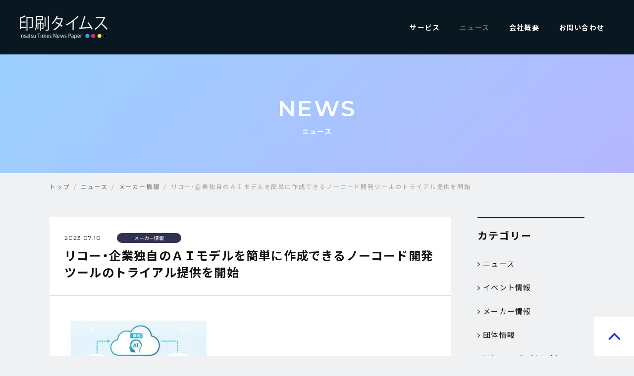

--- FILE ---
content_type: text/html; charset=UTF-8
request_url: https://insatsutimes.co.jp/news/maker/archive/3960
body_size: 7688
content:
<!DOCTYPE html>
<html lang="ja" prefix="og: http://ogp.me/ns#">
<head>

<meta charset="UTF-8">
<meta http-equiv="X-UA-Compatible" content="IE=edge,chrome=1">
<meta name="format-detection" content="telephone=no">
<meta name="viewport" content="width=device-width, initial-scale=1">
<link rel="shortcut icon" href="https://insatsutimes.co.jp/wp-content/themes/temp/assets/img/favicon.ico" />
<link rel="apple-touch-icon-precomposed" href="https://insatsutimes.co.jp/wp-content/themes/temp/assets/img/apple-touch-icon-precomposed.png" />
<!--External CSS Resources-->
<link rel="stylesheet" href="https://netdna.bootstrapcdn.com/font-awesome/4.0.3/css/font-awesome.css" />
<link rel="stylesheet" href="https://cdn.jsdelivr.net/npm/yakuhanjp@3.0.0/dist/css/yakuhanjp.min.css">
<!--Include CSS Resources-->
<link rel="stylesheet" href="https://insatsutimes.co.jp/wp-content/themes/temp/assets/css/animate.css">
<link rel="stylesheet" href="https://insatsutimes.co.jp/wp-content/themes/temp/assets/css/style.css">
<link rel="stylesheet" href="https://insatsutimes.co.jp/wp-content/themes/temp/assets/css/icon.css">

<meta name='robots' content='max-image-preview:large' />
<link rel="alternate" title="oEmbed (JSON)" type="application/json+oembed" href="https://insatsutimes.co.jp/wp-json/oembed/1.0/embed?url=https%3A%2F%2Finsatsutimes.co.jp%2Fnews%2Fmaker%2Farchive%2F3960" />
<link rel="alternate" title="oEmbed (XML)" type="text/xml+oembed" href="https://insatsutimes.co.jp/wp-json/oembed/1.0/embed?url=https%3A%2F%2Finsatsutimes.co.jp%2Fnews%2Fmaker%2Farchive%2F3960&#038;format=xml" />

<!-- SEO SIMPLE PACK 3.6.2 -->
<title>リコー・企業独自のＡＩモデルを簡単に作成できるノーコード開発ツールのトライアル提供を開始 | 印刷タイムス | 印刷・DTP・デザイン・マルチメディアを繋ぐ</title>
<meta name="description" content="株式会社リコー（社長執行役員：大山晃氏)は7月10日、同社独自の自然言語処理 AI（人工知能）技術でデータを分析し、業務の効率化や新たな価値の創造を支援する「仕事のAI」の新サービスとして、企業独自のAIモデルを簡単に作成し、学習推論できる">
<link rel="canonical" href="https://insatsutimes.co.jp/news/maker/archive/3960">
<meta property="og:locale" content="ja_JP">
<meta property="og:type" content="article">
<meta property="og:image" content="https://insatsutimes.co.jp/wp-content/uploads/2023/07/2023070715564064a7b728753be-scaled.jpg">
<meta property="og:title" content="リコー・企業独自のＡＩモデルを簡単に作成できるノーコード開発ツールのトライアル提供を開始 | 印刷タイムス | 印刷・DTP・デザイン・マルチメディアを繋ぐ">
<meta property="og:description" content="株式会社リコー（社長執行役員：大山晃氏)は7月10日、同社独自の自然言語処理 AI（人工知能）技術でデータを分析し、業務の効率化や新たな価値の創造を支援する「仕事のAI」の新サービスとして、企業独自のAIモデルを簡単に作成し、学習推論できる">
<meta property="og:url" content="https://insatsutimes.co.jp/news/maker/archive/3960">
<meta property="og:site_name" content="印刷タイムス | 印刷・DTP・デザイン・マルチメディアを繋ぐ">
<meta property="article:publisher" content="https://www.facebook.com/insatsutimes">
<meta name="twitter:card" content="summary_large_image">
<meta name="twitter:site" content="insatsutimes">
<!-- / SEO SIMPLE PACK -->

<style id='wp-img-auto-sizes-contain-inline-css' type='text/css'>
img:is([sizes=auto i],[sizes^="auto," i]){contain-intrinsic-size:3000px 1500px}
/*# sourceURL=wp-img-auto-sizes-contain-inline-css */
</style>
<style id='wp-block-library-inline-css' type='text/css'>
:root{--wp-block-synced-color:#7a00df;--wp-block-synced-color--rgb:122,0,223;--wp-bound-block-color:var(--wp-block-synced-color);--wp-editor-canvas-background:#ddd;--wp-admin-theme-color:#007cba;--wp-admin-theme-color--rgb:0,124,186;--wp-admin-theme-color-darker-10:#006ba1;--wp-admin-theme-color-darker-10--rgb:0,107,160.5;--wp-admin-theme-color-darker-20:#005a87;--wp-admin-theme-color-darker-20--rgb:0,90,135;--wp-admin-border-width-focus:2px}@media (min-resolution:192dpi){:root{--wp-admin-border-width-focus:1.5px}}.wp-element-button{cursor:pointer}:root .has-very-light-gray-background-color{background-color:#eee}:root .has-very-dark-gray-background-color{background-color:#313131}:root .has-very-light-gray-color{color:#eee}:root .has-very-dark-gray-color{color:#313131}:root .has-vivid-green-cyan-to-vivid-cyan-blue-gradient-background{background:linear-gradient(135deg,#00d084,#0693e3)}:root .has-purple-crush-gradient-background{background:linear-gradient(135deg,#34e2e4,#4721fb 50%,#ab1dfe)}:root .has-hazy-dawn-gradient-background{background:linear-gradient(135deg,#faaca8,#dad0ec)}:root .has-subdued-olive-gradient-background{background:linear-gradient(135deg,#fafae1,#67a671)}:root .has-atomic-cream-gradient-background{background:linear-gradient(135deg,#fdd79a,#004a59)}:root .has-nightshade-gradient-background{background:linear-gradient(135deg,#330968,#31cdcf)}:root .has-midnight-gradient-background{background:linear-gradient(135deg,#020381,#2874fc)}:root{--wp--preset--font-size--normal:16px;--wp--preset--font-size--huge:42px}.has-regular-font-size{font-size:1em}.has-larger-font-size{font-size:2.625em}.has-normal-font-size{font-size:var(--wp--preset--font-size--normal)}.has-huge-font-size{font-size:var(--wp--preset--font-size--huge)}.has-text-align-center{text-align:center}.has-text-align-left{text-align:left}.has-text-align-right{text-align:right}.has-fit-text{white-space:nowrap!important}#end-resizable-editor-section{display:none}.aligncenter{clear:both}.items-justified-left{justify-content:flex-start}.items-justified-center{justify-content:center}.items-justified-right{justify-content:flex-end}.items-justified-space-between{justify-content:space-between}.screen-reader-text{border:0;clip-path:inset(50%);height:1px;margin:-1px;overflow:hidden;padding:0;position:absolute;width:1px;word-wrap:normal!important}.screen-reader-text:focus{background-color:#ddd;clip-path:none;color:#444;display:block;font-size:1em;height:auto;left:5px;line-height:normal;padding:15px 23px 14px;text-decoration:none;top:5px;width:auto;z-index:100000}html :where(.has-border-color){border-style:solid}html :where([style*=border-top-color]){border-top-style:solid}html :where([style*=border-right-color]){border-right-style:solid}html :where([style*=border-bottom-color]){border-bottom-style:solid}html :where([style*=border-left-color]){border-left-style:solid}html :where([style*=border-width]){border-style:solid}html :where([style*=border-top-width]){border-top-style:solid}html :where([style*=border-right-width]){border-right-style:solid}html :where([style*=border-bottom-width]){border-bottom-style:solid}html :where([style*=border-left-width]){border-left-style:solid}html :where(img[class*=wp-image-]){height:auto;max-width:100%}:where(figure){margin:0 0 1em}html :where(.is-position-sticky){--wp-admin--admin-bar--position-offset:var(--wp-admin--admin-bar--height,0px)}@media screen and (max-width:600px){html :where(.is-position-sticky){--wp-admin--admin-bar--position-offset:0px}}

/*# sourceURL=wp-block-library-inline-css */
</style><style id='global-styles-inline-css' type='text/css'>
:root{--wp--preset--aspect-ratio--square: 1;--wp--preset--aspect-ratio--4-3: 4/3;--wp--preset--aspect-ratio--3-4: 3/4;--wp--preset--aspect-ratio--3-2: 3/2;--wp--preset--aspect-ratio--2-3: 2/3;--wp--preset--aspect-ratio--16-9: 16/9;--wp--preset--aspect-ratio--9-16: 9/16;--wp--preset--color--black: #000000;--wp--preset--color--cyan-bluish-gray: #abb8c3;--wp--preset--color--white: #ffffff;--wp--preset--color--pale-pink: #f78da7;--wp--preset--color--vivid-red: #cf2e2e;--wp--preset--color--luminous-vivid-orange: #ff6900;--wp--preset--color--luminous-vivid-amber: #fcb900;--wp--preset--color--light-green-cyan: #7bdcb5;--wp--preset--color--vivid-green-cyan: #00d084;--wp--preset--color--pale-cyan-blue: #8ed1fc;--wp--preset--color--vivid-cyan-blue: #0693e3;--wp--preset--color--vivid-purple: #9b51e0;--wp--preset--gradient--vivid-cyan-blue-to-vivid-purple: linear-gradient(135deg,rgb(6,147,227) 0%,rgb(155,81,224) 100%);--wp--preset--gradient--light-green-cyan-to-vivid-green-cyan: linear-gradient(135deg,rgb(122,220,180) 0%,rgb(0,208,130) 100%);--wp--preset--gradient--luminous-vivid-amber-to-luminous-vivid-orange: linear-gradient(135deg,rgb(252,185,0) 0%,rgb(255,105,0) 100%);--wp--preset--gradient--luminous-vivid-orange-to-vivid-red: linear-gradient(135deg,rgb(255,105,0) 0%,rgb(207,46,46) 100%);--wp--preset--gradient--very-light-gray-to-cyan-bluish-gray: linear-gradient(135deg,rgb(238,238,238) 0%,rgb(169,184,195) 100%);--wp--preset--gradient--cool-to-warm-spectrum: linear-gradient(135deg,rgb(74,234,220) 0%,rgb(151,120,209) 20%,rgb(207,42,186) 40%,rgb(238,44,130) 60%,rgb(251,105,98) 80%,rgb(254,248,76) 100%);--wp--preset--gradient--blush-light-purple: linear-gradient(135deg,rgb(255,206,236) 0%,rgb(152,150,240) 100%);--wp--preset--gradient--blush-bordeaux: linear-gradient(135deg,rgb(254,205,165) 0%,rgb(254,45,45) 50%,rgb(107,0,62) 100%);--wp--preset--gradient--luminous-dusk: linear-gradient(135deg,rgb(255,203,112) 0%,rgb(199,81,192) 50%,rgb(65,88,208) 100%);--wp--preset--gradient--pale-ocean: linear-gradient(135deg,rgb(255,245,203) 0%,rgb(182,227,212) 50%,rgb(51,167,181) 100%);--wp--preset--gradient--electric-grass: linear-gradient(135deg,rgb(202,248,128) 0%,rgb(113,206,126) 100%);--wp--preset--gradient--midnight: linear-gradient(135deg,rgb(2,3,129) 0%,rgb(40,116,252) 100%);--wp--preset--font-size--small: 13px;--wp--preset--font-size--medium: 20px;--wp--preset--font-size--large: 36px;--wp--preset--font-size--x-large: 42px;--wp--preset--spacing--20: 0.44rem;--wp--preset--spacing--30: 0.67rem;--wp--preset--spacing--40: 1rem;--wp--preset--spacing--50: 1.5rem;--wp--preset--spacing--60: 2.25rem;--wp--preset--spacing--70: 3.38rem;--wp--preset--spacing--80: 5.06rem;--wp--preset--shadow--natural: 6px 6px 9px rgba(0, 0, 0, 0.2);--wp--preset--shadow--deep: 12px 12px 50px rgba(0, 0, 0, 0.4);--wp--preset--shadow--sharp: 6px 6px 0px rgba(0, 0, 0, 0.2);--wp--preset--shadow--outlined: 6px 6px 0px -3px rgb(255, 255, 255), 6px 6px rgb(0, 0, 0);--wp--preset--shadow--crisp: 6px 6px 0px rgb(0, 0, 0);}:where(.is-layout-flex){gap: 0.5em;}:where(.is-layout-grid){gap: 0.5em;}body .is-layout-flex{display: flex;}.is-layout-flex{flex-wrap: wrap;align-items: center;}.is-layout-flex > :is(*, div){margin: 0;}body .is-layout-grid{display: grid;}.is-layout-grid > :is(*, div){margin: 0;}:where(.wp-block-columns.is-layout-flex){gap: 2em;}:where(.wp-block-columns.is-layout-grid){gap: 2em;}:where(.wp-block-post-template.is-layout-flex){gap: 1.25em;}:where(.wp-block-post-template.is-layout-grid){gap: 1.25em;}.has-black-color{color: var(--wp--preset--color--black) !important;}.has-cyan-bluish-gray-color{color: var(--wp--preset--color--cyan-bluish-gray) !important;}.has-white-color{color: var(--wp--preset--color--white) !important;}.has-pale-pink-color{color: var(--wp--preset--color--pale-pink) !important;}.has-vivid-red-color{color: var(--wp--preset--color--vivid-red) !important;}.has-luminous-vivid-orange-color{color: var(--wp--preset--color--luminous-vivid-orange) !important;}.has-luminous-vivid-amber-color{color: var(--wp--preset--color--luminous-vivid-amber) !important;}.has-light-green-cyan-color{color: var(--wp--preset--color--light-green-cyan) !important;}.has-vivid-green-cyan-color{color: var(--wp--preset--color--vivid-green-cyan) !important;}.has-pale-cyan-blue-color{color: var(--wp--preset--color--pale-cyan-blue) !important;}.has-vivid-cyan-blue-color{color: var(--wp--preset--color--vivid-cyan-blue) !important;}.has-vivid-purple-color{color: var(--wp--preset--color--vivid-purple) !important;}.has-black-background-color{background-color: var(--wp--preset--color--black) !important;}.has-cyan-bluish-gray-background-color{background-color: var(--wp--preset--color--cyan-bluish-gray) !important;}.has-white-background-color{background-color: var(--wp--preset--color--white) !important;}.has-pale-pink-background-color{background-color: var(--wp--preset--color--pale-pink) !important;}.has-vivid-red-background-color{background-color: var(--wp--preset--color--vivid-red) !important;}.has-luminous-vivid-orange-background-color{background-color: var(--wp--preset--color--luminous-vivid-orange) !important;}.has-luminous-vivid-amber-background-color{background-color: var(--wp--preset--color--luminous-vivid-amber) !important;}.has-light-green-cyan-background-color{background-color: var(--wp--preset--color--light-green-cyan) !important;}.has-vivid-green-cyan-background-color{background-color: var(--wp--preset--color--vivid-green-cyan) !important;}.has-pale-cyan-blue-background-color{background-color: var(--wp--preset--color--pale-cyan-blue) !important;}.has-vivid-cyan-blue-background-color{background-color: var(--wp--preset--color--vivid-cyan-blue) !important;}.has-vivid-purple-background-color{background-color: var(--wp--preset--color--vivid-purple) !important;}.has-black-border-color{border-color: var(--wp--preset--color--black) !important;}.has-cyan-bluish-gray-border-color{border-color: var(--wp--preset--color--cyan-bluish-gray) !important;}.has-white-border-color{border-color: var(--wp--preset--color--white) !important;}.has-pale-pink-border-color{border-color: var(--wp--preset--color--pale-pink) !important;}.has-vivid-red-border-color{border-color: var(--wp--preset--color--vivid-red) !important;}.has-luminous-vivid-orange-border-color{border-color: var(--wp--preset--color--luminous-vivid-orange) !important;}.has-luminous-vivid-amber-border-color{border-color: var(--wp--preset--color--luminous-vivid-amber) !important;}.has-light-green-cyan-border-color{border-color: var(--wp--preset--color--light-green-cyan) !important;}.has-vivid-green-cyan-border-color{border-color: var(--wp--preset--color--vivid-green-cyan) !important;}.has-pale-cyan-blue-border-color{border-color: var(--wp--preset--color--pale-cyan-blue) !important;}.has-vivid-cyan-blue-border-color{border-color: var(--wp--preset--color--vivid-cyan-blue) !important;}.has-vivid-purple-border-color{border-color: var(--wp--preset--color--vivid-purple) !important;}.has-vivid-cyan-blue-to-vivid-purple-gradient-background{background: var(--wp--preset--gradient--vivid-cyan-blue-to-vivid-purple) !important;}.has-light-green-cyan-to-vivid-green-cyan-gradient-background{background: var(--wp--preset--gradient--light-green-cyan-to-vivid-green-cyan) !important;}.has-luminous-vivid-amber-to-luminous-vivid-orange-gradient-background{background: var(--wp--preset--gradient--luminous-vivid-amber-to-luminous-vivid-orange) !important;}.has-luminous-vivid-orange-to-vivid-red-gradient-background{background: var(--wp--preset--gradient--luminous-vivid-orange-to-vivid-red) !important;}.has-very-light-gray-to-cyan-bluish-gray-gradient-background{background: var(--wp--preset--gradient--very-light-gray-to-cyan-bluish-gray) !important;}.has-cool-to-warm-spectrum-gradient-background{background: var(--wp--preset--gradient--cool-to-warm-spectrum) !important;}.has-blush-light-purple-gradient-background{background: var(--wp--preset--gradient--blush-light-purple) !important;}.has-blush-bordeaux-gradient-background{background: var(--wp--preset--gradient--blush-bordeaux) !important;}.has-luminous-dusk-gradient-background{background: var(--wp--preset--gradient--luminous-dusk) !important;}.has-pale-ocean-gradient-background{background: var(--wp--preset--gradient--pale-ocean) !important;}.has-electric-grass-gradient-background{background: var(--wp--preset--gradient--electric-grass) !important;}.has-midnight-gradient-background{background: var(--wp--preset--gradient--midnight) !important;}.has-small-font-size{font-size: var(--wp--preset--font-size--small) !important;}.has-medium-font-size{font-size: var(--wp--preset--font-size--medium) !important;}.has-large-font-size{font-size: var(--wp--preset--font-size--large) !important;}.has-x-large-font-size{font-size: var(--wp--preset--font-size--x-large) !important;}
/*# sourceURL=global-styles-inline-css */
</style>

<style id='classic-theme-styles-inline-css' type='text/css'>
/*! This file is auto-generated */
.wp-block-button__link{color:#fff;background-color:#32373c;border-radius:9999px;box-shadow:none;text-decoration:none;padding:calc(.667em + 2px) calc(1.333em + 2px);font-size:1.125em}.wp-block-file__button{background:#32373c;color:#fff;text-decoration:none}
/*# sourceURL=/wp-includes/css/classic-themes.min.css */
</style>
<link rel="https://api.w.org/" href="https://insatsutimes.co.jp/wp-json/" /><link rel="alternate" title="JSON" type="application/json" href="https://insatsutimes.co.jp/wp-json/wp/v2/posts/3960" /><link rel="EditURI" type="application/rsd+xml" title="RSD" href="https://insatsutimes.co.jp/xmlrpc.php?rsd" />
<meta name="generator" content="WordPress 6.9" />
<link rel='shortlink' href='https://insatsutimes.co.jp/?p=3960' />
<meta name="cdp-version" content="1.5.0" />
</head>

<body class="wp-singular post-template-default single single-post postid-3960 single-format-standard wp-theme-temp">
<div id="wrapper">
<header id="header" class="load-header">
<div class="header-inner">
  <p class="logo">
    <a href="https://insatsutimes.co.jp">
      <img src="https://insatsutimes.co.jp/wp-content/themes/temp/assets/img/logo.png" alt="印刷タイムス|印刷・DTP・デザイン・マルチメディアを繋ぐ" />
    </a>
  </p>
    <div id="toggle"><a href="#" id="panel-btn" class="nonmover"><span id="panel-btn-icon"></span></a></div>
  </div>
  <nav id="gnav">
    <ul>
      <li id="gnav-service" class="nav-item">
        <a href="https://insatsutimes.co.jp/service" class="nav-link">サービス</a>
      </li>
      <li id="gnav-news" class="nav-item current">
        <a href="https://insatsutimes.co.jp/news" class="nav-link">ニュース</a>
      </li>
      <li id="gnav-company" class="nav-item">
        <a href="https://insatsutimes.co.jp/company" class="nav-link">会社概要</a>
      </li>
      <li id="gnav-contact" class="nav-item">
        <a href="https://insatsutimes.co.jp/contact" class="nav-link">お問い合わせ</a>
      </li>
    </ul>
  </nav>
</header>

<main id="content">

<div class="ttl-bg">
  <div class="ttl-bg_wrap">
    <div class="section-ttl">
      <h2 class="tit-en">NEWS</h2>
      <p class="tit-jp">ニュース</p>
    </div>
  </div>
</div>

<nav class="breadcrumbs">
    <ol class="breadcrumb-list inner">
    <li>
<a title="印刷タイムス | 印刷・DTP・デザイン・マルチメディアを繋ぐ" href="https://insatsutimes.co.jp" itemprop="url">
<span itemprop="title">トップ</span>
</a> 
</li><li>
<a title="ニュースカテゴリのアーカイブ" href="https://insatsutimes.co.jp/./news" itemprop="url">
<span itemprop="title">ニュース</span>
</a> 
</li><li>
<a title="メーカー情報カテゴリのアーカイブ" href="https://insatsutimes.co.jp/./news/maker" itemprop="url">
<span itemprop="title">メーカー情報</span>
</a> 
</li><li>
<span itemprop="title">リコー・企業独自のＡＩモデルを簡単に作成できるノーコード開発ツールのトライアル提供を開始</span>
</li>    </ol>
  </nav><!-- /breadcrumbs-->


<section id="page-news" class="wrap">
  <div class="inner flex-row">
    <div id="main-column">
    <article class="entry-content">
      <div class="entry-header">
        <div class="entry-body_head">
          <time class="archive-date">2023.07.10</time>
          <p class="entry-category">メーカー情報</p>
        </div>
        <h1 class="entry-title">リコー・企業独自のＡＩモデルを簡単に作成できるノーコード開発ツールのトライアル提供を開始</h1>
      </div><!-- /entry-header-->

      <div class="entry-body">
        <p><img fetchpriority="high" decoding="async" src="https://insatsutimes.co.jp/wp-content/uploads/2023/07/2023070715564064a7b728753be-300x212.jpg" alt="" width="300" height="212" class="alignnone size-medium wp-image-3961" srcset="https://insatsutimes.co.jp/wp-content/uploads/2023/07/2023070715564064a7b728753be-300x212.jpg 300w, https://insatsutimes.co.jp/wp-content/uploads/2023/07/2023070715564064a7b728753be-1024x725.jpg 1024w, https://insatsutimes.co.jp/wp-content/uploads/2023/07/2023070715564064a7b728753be-768x544.jpg 768w, https://insatsutimes.co.jp/wp-content/uploads/2023/07/2023070715564064a7b728753be-1536x1088.jpg 1536w, https://insatsutimes.co.jp/wp-content/uploads/2023/07/2023070715564064a7b728753be-2048x1450.jpg 2048w" sizes="(max-width: 300px) 100vw, 300px" /></p>
<p>株式会社リコー（社長執行役員：大山晃氏)は7月10日、同社独自の自然言語処理 AI（人工知能）技術でデータを分析し、業務の効率化や新たな価値の創造を支援する「仕事のAI」の新サービスとして、企業独自のAIモデルを簡単に作成し、学習推論できるノーコード開発ツールを新たに開発し、 同ツールの無償でのトライアルを7月10日に提供開始することを発表した。<br />
また、同社は同ツールを7月11日から13日まで東京ビッグサイトで開催される「DX EXPO 2023 夏 東京」に出展し、デモンストレーションを公開する。<br />
現在、大規模言語モデル（LLM）の活用が企業の経営課題になりつつあるが、実際の業務に適用するためには、企業固有の用語や言い回しなどを学習させ、その企業独自のAIモデルを作成する必要がある。<br />
AIモデルを作成するためのカスタマイズ（チューニング）には、専門の知識が必要で、手間と時間がかかる。また、開発を外部委託する際、データの秘匿性の観点からもAI導入の懸念点のひとつとなっている。<br />
今回、同社が提供するツールは、企業が大規模言語モデルを業務で活用する際に必要となるこれら企業固有の情報を、特別な知識がなくてもアップロードするだけでAIに学習させることができる、ノーコードのAI開発ツールとなっている。<br />
固有の用語などを含めた分類情報のサンプルデータをExcelで作成し、 同ツールにアップロードするだけで独自AIモデルが利用できる。<br />
今回、製品版リリースに先駆けて無償でトライアル提供し、ユーザー自身でツールの使い勝手や実際のデータを使ったAIモデルの効果検証を可能にした。<br />
今後、このようなノーコードAI開発ツールのほかにも、ユーザーからの問い合せが増加しているOpenAI社のChatGPTやリコー独自開発の大規模言語モデルなどを活用した企業向けAIシステムの構築を進めていく。<br />
トライアル募集ページ　<a href="https://www.secure.rc-club.ricoh.co.jp/shigoto-no-ai-aisystem-trial">https://www.secure.rc-club.ricoh.co.jp/shigoto-no-ai-aisystem-trial</a></p>
      </div><!-- /entry-body-->
    </article>

    <div class="button">
      <a class="square-btn" href="https://insatsutimes.co.jp/news">
        <span class="btn-txt">ニュース一覧</span><i class="fa fa-angle-right" aria-hidden="true"></i>
      </a>
    </div>
    </div><!-- /main-column-->

    <div id="side-column">
<aside class="news-sidenav">
  <p class="ttl f-ty01">カテゴリー</p>
  <ul class="cat-list">
  <li><a href="https://insatsutimes.co.jp/./news"><i class="fa fa-angle-right" aria-hidden="true"></i>ニュース</a></li><li><a href="https://insatsutimes.co.jp/./news/event"><i class="fa fa-angle-right" aria-hidden="true"></i>イベント情報</a></li><li><a href="https://insatsutimes.co.jp/./news/maker"><i class="fa fa-angle-right" aria-hidden="true"></i>メーカー情報</a></li><li><a href="https://insatsutimes.co.jp/./news/group"><i class="fa fa-angle-right" aria-hidden="true"></i>団体情報</a></li><li><a href="https://insatsutimes.co.jp/./news/idea"><i class="fa fa-angle-right" aria-hidden="true"></i>販促アイデア製品情報</a></li></ul>
  </aside>
  <ul class="side-bnr">
    <li>
      <a href="https://www.printpac.co.jp/contents/campaign/pricedown/

">
        <img src="https://insatsutimes.co.jp/wp-content/themes/temp/assets/img/bnr-printpac.jpg" alt="プリントパック ユーザー登録で1,000円分ポイントプレゼント" />
      </a>
    </li>
  </ul>
</div><!-- /side-column-->

</div><!--/inner-->

</section>

</main>
<p id="page-top">
  <a href="#wrapper"><img src="https://insatsutimes.co.jp/wp-content/themes/temp/assets/img/page-top.png" alt="ページの先頭へ戻る" /></a>
</p>

<footer id="footer" class="top-footer">
  <div class="footer-utility">
    <p class="logo">
      <a href="https://insatsutimes.co.jp">
      <img src="https://insatsutimes.co.jp/wp-content/themes/temp/assets/img/logo.png" alt="" />
    </a>
  </p>
  <ul class="footer-social">
    <li>
      <a href="https://www.facebook.com/insatsutimes" target="_blank">
        <img src="https://insatsutimes.co.jp/wp-content/themes/temp/assets/img/ico-facebook.png" alt="facebook" />
      </a>
    </li>
    <li>
      <a href="https://twitter.com/insatsutimes" target="_blank">
        <img src="https://insatsutimes.co.jp/wp-content/themes/temp/assets/img/ico-twitter.png" alt="twitter" />
      </a>
    </li>
  </ul>
  <ul class="footer-nav">
    <li><a href="https://insatsutimes.co.jp/service"><span>サービス</span></a></li>
    <li><a href="https://insatsutimes.co.jp/news"><span>ニュース</span></a></li>
    <li><a href="https://insatsutimes.co.jp/company"><span>会社概要</span></a></li>
    <li><a href="https://insatsutimes.co.jp/contact"><span>お問い合わせ</span></a></li>
    <li><a href="https://insatsutimes.co.jp/terms"><span>特定商取引法に基づく表示</span></a></li>
    <li><a href="https://insatsutimes.co.jp/privacy"><span>個人情報保護方針</span></a></li>
  </ul>
  </div><!-- /footer-utility -->

  <ul class="footer-bnr col-3">
    <li class="row">
      <a href="https://morisawafonts.com" target="_blank">
          <img src="https://insatsutimes.co.jp/wp-content/uploads/2023/03/2302_insatsu_times_260x100px.jpg" alt="モリサワフォント" />
         </a>
    </li>
    <!--<li class="row">
      <a href="https://www.gbm.co.jp/" target="_blank">
        <img src="https://insatsutimes.co.jp/wp-content/themes/temp/assets/img/bnr-life.png" alt="" />
      </a>
    </li>-->
    <li class="row">
      <a href="https://www.jay.co.jp/home-jp" target="_blank">
        <img src="https://insatsutimes.co.jp/wp-content/themes/temp/assets/img/bnr-jay.png" alt="" />
      </a>
    </li>
  </ul>

  <div class="footer-outter">
    <p class="copyright">© 2021 印刷タイムス All Rights Reserved.</p>
  </div>
</footer>

</div><!-- wrapper -->


<script src="https://insatsutimes.co.jp/wp-content/themes/temp/assets/js/lib/jquery-1.9.1.min.js"></script>
<script src="https://insatsutimes.co.jp/wp-content/themes/temp/assets/js/lib/jquery.easing.1.3.js"></script>
<script src="https://insatsutimes.co.jp/wp-content/themes/temp/assets/js/lib/jquery.inview.min.js"></script>
<script src="https://insatsutimes.co.jp/wp-content/themes/temp/assets/js/script.js"></script>

<script type="speculationrules">
{"prefetch":[{"source":"document","where":{"and":[{"href_matches":"/*"},{"not":{"href_matches":["/wp-*.php","/wp-admin/*","/wp-content/uploads/*","/wp-content/*","/wp-content/plugins/*","/wp-content/themes/temp/*","/*\\?(.+)"]}},{"not":{"selector_matches":"a[rel~=\"nofollow\"]"}},{"not":{"selector_matches":".no-prefetch, .no-prefetch a"}}]},"eagerness":"conservative"}]}
</script>
</body>
</html>


--- FILE ---
content_type: text/css
request_url: https://insatsutimes.co.jp/wp-content/themes/temp/assets/css/style.css
body_size: 9072
content:
@charset "UTF-8";

@import url('https://fonts.googleapis.com/css2?family=Montserrat:wght@400;600&family=Noto+Sans+JP:wght@400;700&display=swap');

/*-----------------------------------------------------------

  =Reset default browser

-----------------------------------------------------------*/

html, body, div, span, applet, object, iframe,h1, h2, h3, h4, h5, h6, p, blockquote, pre,a, abbr, acronym, address, big, cite, code,del, dfn, em, img,ins, kbd, q, s, samp,small, strike, strong, sub, sup, tt, var,b, u, i, center,dl, dt, dd, ol, ul, li,fieldset, form, label, legend,table, caption, tbody, tfoot, thead, tr, th, td,article, aside, canvas, details, embed,figure, figcaption, footer, header, hgroup,menu, nav, output, ruby, section, summary,time, mark, audio, video {
  margin: 0;
  padding: 0;
  border: 0;
  font-size: 100%;
  font: inherit;
}
/* HTML5 display-role reset for older browsers */
article, aside, details, figcaption, figure, footer, header, hgroup, menu, nav, section {
  display: block;
}
body {
  line-height: 1;
}
ol, ul {
  list-style: none;
}
blockquote, q {
  quotes: none;
}
blockquote:before, blockquote:after, q:before, q:after {
  content: '';
  content: none;
}
table {
  border-collapse: collapse;
  border-spacing: 0;
}
ol, ul {
  list-style: none;
}
img {
  vertical-align: top;
  font-size: 0;
  line-height: 0;
}


/*-----------------------------------------------------------

  =Basic Setup

-----------------------------------------------------------*/
*, *::after, *::before {
  -webkit-box-sizing: border-box;
  -moz-box-sizing: border-box;
  box-sizing: border-box;
}
img {
  max-width: 100%;
  height: auto;
  display: inline-block;
}
/* Link Style */
a {
  color: #111;
  text-decoration: none;
  transition: 0.2s ease all;
  -webkit-transition: 0.2s ease all;
  -moz-transition: 0.2s ease all;
}
a:focus, a:active, a:hover {
  color: #444;
  text-decoration: none;
}
a:hover img {
  opacity: .7;
  filter: alpha(opacity=70);
  -moz-opacity: 0.7;
  transition: 0.5s;
  -webkit-transition: 0.5s;
  -moz-transition: 0.5s;
  zoom: 1;
}
/* Transform */
.transform {
  -webkit-transform:scale(1);
  transform:scale(1);
  -webkit-transition:all .3s ease-in-out;
  transition:all .3s ease-in-out;
}
a:hover .transform {
  -webkit-transform:scale(1.1);
  transform: scale(1.1);
}
/* Scrollbar */
::-webkit-scrollbar {
  width: 8px;
  background: #e5e5e5;
}
::-webkit-scrollbar-thumb {
  height: 10px;
  background: #333;
}
/* Embed */
embed, iframe, object {
  max-width: 100%;
}
video {
  max-width: 100%;
  height: auto;
}
/* Font Setteing */
.tx-L { text-align: left !important; }
.tx-C { text-align: center !important; }
.tx-R { text-align: right !important; }
.tx-bold { font-weight: 600; }
.tx-justify { text-align: justify !important; }
.paragraph-1 li {
  letter-spacing: 0;
  line-height: 1.4;
  padding: 3px 0 3px 1em;
  text-indent: -1em;
}
.paragraph-2 li {
  letter-spacing: 0;
  line-height: 1.4;
  padding: 3px 0 3px 2em;
  text-indent: -2em;
}
.disc-list li {
  padding-left: 1em;
  line-height: 1.6;
  margin-bottom: .6em;
  position: relative;
}
.disc-list li:before {
  content: '';
  width: 4px;
  height: 4px;
  -moz-border-radius: 50%;
  -webkit-border-radius: 50%;
  border-radius: 50%;
  background-color: #333;
  position: absolute;
  left: 0;
  top: 9px;
}
.num-list{
  counter-reset: number;
}
.num-list li {
  padding-left: 1.5em;
  margin-bottom: 5px;
  position: relative;
}
.num-list li::before {
  position: absolute;
  top: 0;
  left: 0;
  counter-increment: number;
  display: inline-block;
  content: counter(number) '.';
}

/* Font Size */
.fs-9  { font-size: 9px !important;}
.fs-10 { font-size: 10px !important;}
.fs-11 { font-size: 11px !important;}
.fs-12 { font-size: 12px !important;}
.fs-13 { font-size: 13px !important;}
.fs-14 { font-size: 14px !important;}
.fs-15 { font-size: 15px !important;}
.fs-16 { font-size: 16px !important;}
.fs-18 { font-size: 18px !important;}
.fs-20 { font-size: 18px !important;}
.fs-21 { font-size: 21px !important;}
.fs-24 { font-size: 24px !important;}
.fs-28 { font-size: 28px !important;}
.fs-30 { font-size: 30px !important;}
.fs-36 { font-size: 36px !important;}
.fs-48 { font-size: 48px !important;}
.fs-60 { font-size: 60px !important;}

.bg-gray{
  background: #f7f7f7;
}
.bg-blue{
  background: #ebf1f7;
}

/* Margin-Top & Padding-Top */
.mt00 { margin-top:  0px !important; }  .pt00 { padding-top:  0px !important; }
.mt05 { margin-top:  5px !important; }  .pt05 { padding-top:  5px !important; }
.mt10 { margin-top: 10px !important; }  .pt10 { padding-top: 10px !important; }
.mt15 { margin-top: 15px !important; }  .pt15 { padding-top: 15px !important; }
.mt20 { margin-top: 20px !important; }  .pt20 { padding-top: 20px !important; }
.mt25 { margin-top: 25px !important; }  .pt25 { padding-top: 25px !important; }
.mt30 { margin-top: 30px !important; }  .pt30 { padding-top: 30px !important; }
.mt35 { margin-top: 35px !important; }  .pt35 { padding-top: 35px !important; }
.mt40 { margin-top: 40px !important; }  .pt40 { padding-top: 40px !important; }
.mt45 { margin-top: 45px !important; }  .pt45 { padding-top: 45px !important; }
.mt50 { margin-top: 50px !important; }  .pt50 { padding-top: 50px !important; }
.mt55 { margin-top: 55px !important; }  .pt55 { padding-top: 55px !important; }
.mt60 { margin-top: 60px !important; }  .pt60 { padding-top: 60px !important; }
.mt65 { margin-top: 65px !important; }  .pt65 { padding-top: 65px !important; }
.mt70 { margin-top: 70px !important; }  .pt70 { padding-top: 70px !important; }
.mt75 { margin-top: 75px !important; }  .pt75 { padding-top: 75px !important; }
.mt80 { margin-top: 80px !important; }  .pt80 { padding-top: 80px !important; }
.mt85 { margin-top: 85px !important; }  .pt85 { padding-top: 85px !important; }
.mt90 { margin-top: 90px !important; }  .pt90 { padding-top: 90px !important; }
.mt95 { margin-top: 95px !important; }  .pt95 { padding-top: 95px !important; }
.mt100{ margin-top:100px !important; } .pt100{ padding-top:100px !important; }
/* Margin-Right & Padding-Right */
.mr00 { margin-right:  0px !important; }  .pr00 { padding-right:  0px !important; }
.mr05 { margin-right:  5px !important; }  .pr05 { padding-right:  5px !important; }
.mr10 { margin-right: 10px !important; }  .pr10 { padding-right: 10px !important; }
.mr15 { margin-right: 15px !important; }  .pr15 { padding-right: 15px !important; }
.mr20 { margin-right: 20px !important; }  .pr20 { padding-right: 20px !important; }
.mr25 { margin-right: 25px !important; }  .pr25 { padding-right: 25px !important; }
.mr30 { margin-right: 30px !important; }  .pr30 { padding-right: 30px !important; }
.mr35 { margin-right: 35px !important; }  .pr35 { padding-right: 35px !important; }
.mr40 { margin-right: 40px !important; }  .pr40 { padding-right: 40px !important; }
.mr45 { margin-right: 45px !important; }  .pr45 { padding-right: 45px !important; }
.mr50 { margin-right: 50px !important; }  .pr50 { padding-right: 50px !important; }
.mr55 { margin-right: 55px !important; }  .pr55 { padding-right: 55px !important; }
.mr60 { margin-right: 60px !important; }  .pr60 { padding-right: 60px !important; }
.mr65 { margin-right: 65px !important; }  .pr65 { padding-right: 65px !important; }
.mr70 { margin-right: 70px !important; }  .pr70 { padding-right: 70px !important; }
.mr75 { margin-right: 75px !important; }  .pr75 { padding-right: 75px !important; }
.mr80 { margin-right: 80px !important; }  .pr80 { padding-right: 80px !important; }
.mr85 { margin-right: 85px !important; }  .pr85 { padding-right: 85px !important; }
.mr90 { margin-right: 90px !important; }  .pr90 { padding-right: 90px !important; }
.mr95 { margin-right: 95px !important; }  .pr95 { padding-right: 95px !important; }
.mr100{ margin-right:100px !important; }  .pr100{ padding-right:100px !important; }
/* Margin-Bottom & Padding-Bottom */
.mb00 { margin-bottom:  0px !important; }  .pb00 { padding-bottom:  0px !important; }
.mb05 { margin-bottom:  5px !important; }  .pb05 { padding-bottom:  5px !important; }
.mb10 { margin-bottom: 10px !important; }  .pb10 { padding-bottom: 10px !important; }
.mb15 { margin-bottom: 15px !important; }  .pb15 { padding-bottom: 15px !important; }
.mb20 { margin-bottom: 20px !important; }  .pb20 { padding-bottom: 20px !important; }
.mb25 { margin-bottom: 25px !important; }  .pb25 { padding-bottom: 25px !important; }
.mb30 { margin-bottom: 30px !important; }  .pb30 { padding-bottom: 30px !important; }
.mb35 { margin-bottom: 35px !important; }  .pb35 { padding-bottom: 35px !important; }
.mb40 { margin-bottom: 40px !important; }  .pb40 { padding-bottom: 40px !important; }
.mb45 { margin-bottom: 45px !important; }  .pb45 { padding-bottom: 45px !important; }
.mb50 { margin-bottom: 50px !important; }  .pb50 { padding-bottom: 50px !important; }
.mb55 { margin-bottom: 55px !important; }  .pb55 { padding-bottom: 55px !important; }
.mb60 { margin-bottom: 60px !important; }  .pb60 { padding-bottom: 60px !important; }
.mb65 { margin-bottom: 65px !important; }  .pb65 { padding-bottom: 65px !important; }
.mb70 { margin-bottom: 70px !important; }  .pb70 { padding-bottom: 70px !important; }
.mb75 { margin-bottom: 75px !important; }  .pb75 { padding-bottom: 75px !important; }
.mb80 { margin-bottom: 80px !important; }  .pb80 { padding-bottom: 80px !important; }
.mb85 { margin-bottom: 85px !important; }  .pb85 { padding-bottom: 85px !important; }
.mb90 { margin-bottom: 90px !important; }  .pb90 { padding-bottom: 90px !important; }
.mb95 { margin-bottom: 95px !important; }  .pb95 { padding-bottom: 95px !important; }
.mb100{ margin-bottom:100px !important; } .pb100{ padding-bottom:100px !important; }
/* Margin-Left & Padding-Left */
.ml00 { margin-left:  0px !important; }  .pl00 { padding-left:  0px !important; }
.ml05 { margin-left:  5px !important; }  .pl05 { padding-left:  5px !important; }
.ml10 { margin-left: 10px !important; }  .pl10 { padding-left: 10px !important; }
.ml15 { margin-left: 15px !important; }  .pl15 { padding-left: 15px !important; }
.ml20 { margin-left: 20px !important; }  .pl20 { padding-left: 20px !important; }
.ml25 { margin-left: 25px !important; }  .pl25 { padding-left: 25px !important; }
.ml30 { margin-left: 30px !important; }  .pl30 { padding-left: 30px !important; }
.ml35 { margin-left: 35px !important; }  .pl35 { padding-left: 35px !important; }
.ml40 { margin-left: 40px !important; }  .pl40 { padding-left: 40px !important; }
.ml45 { margin-left: 45px !important; }  .pl45 { padding-left: 45px !important; }
.ml50 { margin-left: 50px !important; }  .pl50 { padding-left: 50px !important; }
.ml55 { margin-left: 55px !important; }  .pl55 { padding-left: 55px !important; }
.ml60 { margin-left: 60px !important; }  .pl60 { padding-left: 60px !important; }
.ml65 { margin-left: 65px !important; }  .pl65 { padding-left: 65px !important; }
.ml70 { margin-left: 70px !important; }  .pl70 { padding-left: 70px !important; }
.ml75 { margin-left: 75px !important; }  .pl75 { padding-left: 75px !important; }
.ml80 { margin-left: 80px !important; }  .pl80 { padding-left: 80px !important; }
.ml85 { margin-left: 85px !important; }  .pl85 { padding-left: 85px !important; }
.ml90 { margin-left: 90px !important; }  .pl90 { padding-left: 90px !important; }
.ml95 { margin-left: 95px !important; }  .pl95 { padding-left: 95px !important; }
.ml100{ margin-left:100px !important; }  .pl100{ padding-left:100px !important; }

/* Column Layout Format */
.column-2 .row,.column-2 li { width: 50%; }
.column-3 .row,.column-3 li { width: 33.33%; }
.column-4 .row,.column-4 li { width: 25%; }
.column-5 .row,.column-5 li { width: 20%;}
.column-6 .row,.column-6 li { width: 16.66%; }
.column-8 .row,.column-8 li { width: 12.5%;}

.col-2 .row {
  width: 46%;
}
.col-3 .row{
  width: 31.3%;
  margin: 0 3% 0 0;
}
.col-3 .row:nth-child(3n) {
  margin: 0 0 0 0;
}
.col-4 .row {
  width: 22%;
  margin: 0 4% 0 0;
}
.col-4 .row:nth-child(4n) {
  margin: 0 0 0 0;
}
.col-5 .row {
  width: 19%;
  margin: 0 1% 0px 0;
}
.col-5 .row:nth-child(5n) {
  margin: 0 0 0px 0;
}
.col-6 .row {
  width: 14.66%;
  margin: 0 2% 0px 0;
}
.col-6 .row:nth-child(6n) {
  margin: 0 0 0px 0;
}
@media only screen and (max-width: 768px) {
  .col-2 .row {
    width: 100%;
  }
  .col-3 .row{
    width: 100%;
    margin: 0;
  }
  .col-4 .row:nth-child(odd) {
    width: 48%;
    margin: 0 2% 0 0;
  }
  .col-4 .row:nth-child(even) {
    width: 48%;
    margin: 0 0 0 2%;
  }
  .col-6 .row {
    width: 48%;
    margin: 0 2% 0 0;
  }
  .col-6 .row:nth-child(even) {
    width: 48%;
    margin: 0 0 0 2%;
  }
}

.flex-row{
  display: -webkit-box;
  display: -webkit-flex;
  display: -ms-flexbox;
  display: flex;
  -webkit-flex-wrap: wrap;
  -ms-flex-wrap: wrap;
  flex-wrap: wrap;
  -webkit-box-pack: justify;
  -ms-flex-pack: justify;
  justify-content: space-between;
}
.row-reverse{
  -webkit-box-orient: horizontal;
  -webkit-box-direction: reverse;
  -ms-flex-direction: row-reverse;
  flex-direction: row-reverse;
}
.flex-center{
  -webkit-box-align: center;
  -ms-flex-align: center;
  align-items: center;
}
.box-shadow{
  box-shadow:0px 0px 3px 2px #eaeaea;
}

/* Device View */
.viewPC { display: block; }
.viewTB { display: none; }
.viewPCTB { display: block; }
.viewSP { display: none; }
.viewTBSP { display: none; }

@media only screen and (max-width: 1024px) {
  .viewPC { display: none; }
  .viewTB { display: block; }
  .viewPCTB { display: block; }
  .viewSP { display: none; }
  .viewTBSP { display: block; }
}
@media only screen and (max-width: 768px) {
  .viewPC { display: none; }
  .viewTB { display: none; }
  .viewPCTB { display: none; }
  .viewSP { display: block; }
  .viewTBSP { display: block; }
}


/* Animation */
.animated {
  visibility: hidden;
}
.bounceIn,.bounceInLeft, .bounceInRight, .bounceInDown,.bounceInUp,
.fadeIn, .fadeInLeft, .fadeInRight,.fadeInDown,.fadeInUp,.fadeInUpDelay,
.zoomInUp,.zoomInDown, .zoomIn,
.flip,.flipInX,.flipInY,
.lightSpeedIn,
.tada,.wobble,.shake,.rubberBand{
  visibility: visible;
}
.delay-01s { -webkit-animation-delay:0.1s; animation-delay:0.1s; }
.delay-02s { -webkit-animation-delay:0.2s; animation-delay:0.2s; }
.delay-03s { -webkit-animation-delay:0.3s; animation-delay:0.3s; }
.delay-04s { -webkit-animation-delay:0.4s; animation-delay:0.4s; }
.delay-05s { -webkit-animation-delay:0.5s; animation-delay:0.5s; }
.delay-06s { -webkit-animation-delay:0.6s; animation-delay:0.6s; }
.delay-07s { -webkit-animation-delay:0.7s; animation-delay:0.7s; }
.delay-08s { -webkit-animation-delay:0.8s; animation-delay:0.8s; }
.delay-09s { -webkit-animation-delay:0.9s; animation-delay:0.9s; }
.delay-1s  {  -webkit-animation-delay:1s; animation-delay:1s; }
.delay-2s  {  -webkit-animation-delay:2s; animation-delay:2s; }
.delay-3s  {  -webkit-animation-delay:3s; animation-delay:3s; }
.delay-4s  {  -webkit-animation-delay:4s; animation-delay:4s; }
.delay-5s  {  -webkit-animation-delay:5s; animation-delay:5s; }
.delay-6s  {  -webkit-animation-delay:6s; animation-delay:6s; }

/* button */
.button {
  display: block;
  font-size: 14px;
  line-height: 60px;
  margin: 35px auto 0;
  width: 240px;
}
.button,.button::before,.button::after{
  -webkit-transition: all .4s ease-in-out;
  -moz-transition: all .4s ease-in-out;
  transition: all 0.4s ease-in-out 0s;
}
.square-btn{
  background: none;
  background-color: #515151;
  color: #fff;
  display: inline-block;
  position: relative;
  text-align: center;
  width: 100%;
  letter-spacing: .1em;
}
.square-btn i {
  color:#fff;
  position: absolute;
  top: 0;
  right: 5px;
  line-height: 60px;
  height: 60px;
  width: 10px;
  -webkit-transition: .3s ease;
  -moz-transition: .3s ease;
  transition: .3s ease;
}
.square-btn:hover {
  color: #fff!important;
  background: #111;
  letter-spacing: .3em;
}
.square-btn:hover i {
  right: 0px;
  color: #fff;
}

@media screen and (max-width: 768px) {
  .button {
    width: 260px;
    line-height: 50px;
    font-size: 11px;
    margin: 20px auto 0;
  }
  .button i {
    line-height: 50px;
    height: 50px;
  }
}




/*-----------------------------------------------------------

  =Global Layout

-----------------------------------------------------------*/
body {
  font-family:"YakuHanJP", 'Noto Sans JP', sans-serif;
  font-size: 15px;
  line-height: 2;
  color: #111;
  background-color: #f0f1f3;
  letter-spacing: .08em;
  -webkit-text-size-adjust: 100%;
  -ms-text-size-adjust: 100%;
  overflow-wrap: break-word;
  -webkit-font-smoothing: antialiased;
  -webkit-font-smoothing: subpixel-antialiased;
  -moz-osx-font-smoothing: unset;
}
/* Montserrat */
.f-ty01,.archive-date,.button,.section-ttl,.sub-head_copy,.wp-pagenavi{
  font-family: 'Montserrat', 'Noto Sans JP', sans-serif;
}
@media only screen and ( max-width:768px) {
  body {
    font-size: 14px;
    letter-spacing: .04em;
    /* font-family: "YakuHanJP","Hiragino Kaku Gothic ProN", Meiryo, メイリオ, sans-serif; */
  }
}


/* Frame Format
---------------------------------*/
#wrapper {
  width: 100%;
  position: relative;
  padding-top:110px;
}
.inner {
  max-width: 1120px;
  margin: 0px auto;
  padding: 0 20px;
}
#page-news-single .inner{
  max-width: 1080px;
  margin: 0px auto;
  padding: 0;
}
.wrap {
  padding: 100px 0;
}
#top-news.wrap,
#page-news.wrap,
#page-news-single.wrap{
  padding: 50px 0 100px;
}
#main-column{
  width: 75%;
}
#top-news #main-column{
  margin-top:25px;
}
#side-column{
  position: -webkit-sticky; /* Safari */
  position: sticky;
  top: 140px;
  width: 20%;
  height:100%;
}
#page-top {
  position: fixed;
  bottom: 0px;
  right: 0px;
  width: 80px;
  z-index: 2;
  -webkit-transition: .4s;
  -o-transition: .4s;
  transition: .4s;
}
#page-top:hover {
  -webkit-transform: translateY(-10px);
  -ms-transform: translateY(-10px);
  transform: translateY(-10px);
}
@media screen and ( max-width:1024px) {
  #wrapper {
    padding-top: 60px;
  }
  .wrap {
    padding:50px 0 ;
  }
  #top-news.wrap,
  #page-news.wrap{
    padding: 40px 0 60px;
  }
  #main-column{
    width: 100%;
    margin-top:0px;
    margin-bottom:60px;
  }
  #top-news #main-column{
    margin-top:0;
  }
  #side-column{
    width: 100%;
  }
  #page-news-single #side-column{
    width: 100%;
    margin: 0 20px;
  }
  #page-top {
    width: 60px;
  }
}

/* Font Format
---------------------------------*/
.section-ttl {
  line-height: 1.6;
  font-weight: 700;
  margin-bottom: 40px;
 }
.section-ttl .tit-en {
  font-size: 45px;
  letter-spacing: .08em;
}
.section-ttl .tit-jp {
  display: block;
  font-size: 14px;
}
.ttl-bg .section-ttl{
  margin-bottom:0;
}
.sub-head_copy{
  font-size: 32px;
  margin-bottom:40px;
  line-height: 1.6;
  font-weight: 700;
  text-align: center;
}
.sub-head_copy span{
  display: block;
  font-size: 14px;
}
.tx-caption{
  font-size:12px
}

@media screen and ( max-width:768px) {
  .section-ttl {
    line-height: 1.8;
    margin-bottom: 25px;
   }
   .section-ttl .tit-en {
    font-size: 28px;
   }
   .section-ttl .tit-jp {
    font-size: 12px;
   }
   .sub-head_copy{
    font-size: 22px;
    margin-bottom:30px;
  }
  .sub-head_copy span{
    font-size: 12px;
  }
}

/* Title
---------------------------------*/
.ttl-bg {
  width: 100%;
  height: 240px;
  color: #fff;
  text-align: center;
  background: linear-gradient(-45deg, #b5b7fe, #9bd1fe);
  position: relative;
}
.ttl-bg_wrap {
  position: absolute;
  left: 0;
  right: 0;
  top: 0;
  bottom: 0;
  display: -webkit-box;
  display: -webkit-flex;
  display: -ms-flexbox;
  display: flex;
  -webkit-box-align: center;
  -webkit-align-items: center;
  -ms-flex-align: center;
  align-items: center;
  -webkit-box-pack: center;
  -webkit-justify-content: center;
  -ms-flex-pack: center;
  justify-content: center;
  -webkit-box-orient: vertical;
  -webkit-box-direction: normal;
  -webkit-flex-direction: column;
  -ms-flex-direction: column;
  flex-direction: column;
}
@media screen and ( max-width:768px) {
  .ttl-bg {
    height: 120px;
  }
}


/* ----------------------------------------------------
	Hedder
-------------------------------------------------------
*/
#header{
  position: fixed;
  top: 0;
  left: 0;
  width: 100%;
  z-index: 100;
  background: rgba(8, 23, 32, 1);
}
@media screen and (min-width: 1024px) {
  #header{
    height: 110px;
    display: flex;
    justify-content: space-between;
    align-items: center;
    padding: 0 40px;
  }
  #header .logo{
    width: 177px;
  }
  #toggle {
    display:none;
  }
}

@media screen and (max-width: 1024px){
  #header{
    padding: 0 0 0 0;
    height: 60px;
  }
  #header .logo{
    width: 130px;
    margin-left: 20px;
    padding:14px 0 0;
  }
  #header .header-inner {
    display: block;
    width: 100%;
    overflow: hidden;
    height: 60px;
  }
}


/* Gnav
-----------------------------------------------------------*/

@media screen and (min-width: 1024px) {
  #gnav{
    line-height: 1.6;
    cursor: pointer;
  }
  #gnav ul{
    display: -webkit-box;
    display: -ms-flexbox;
    display: flex;
  }
  #gnav li{
    padding:0;
    font-size: 14px;
    text-align: left;
  }
  #gnav .nav-item{
    font-weight: 700;
  }
  #gnav li a {
    color: #fff;
    cursor: pointer;
    display: block;
    position: relative;
  }
  #gnav li.nav-item{
    margin: 30px 20px;
  }
  #gnav li .nav-link:hover{
    color:#666;
  }
  #gnav li.current a{
    color:#666;
  }
}

@media screen and ( max-width:1024px) {
  #gnav {
    display: block;
    width:100%;
    z-index:99;
    margin:0;
    /* padding-bottom: 120px; */
    background:rgba(0,0,0,1);
    overflow-y: scroll;
  }
  #gnav ul {
    display: -webkit-box;
    display: -ms-flexbox;
    display: flex;
    flex-direction: column;
    }
  #gnav li {
    width:100%;
    display: block;
    margin:0;
    padding:0;
    text-align:left;
    line-height:1.3;
    border-bottom:1px solid #222;
  }
  #gnav li a {
    padding:20px;
    display:block;
    font-size:14px;
    color:#fff;
    text-decoration:none;
    border:none;
    line-height:1.4;
    letter-spacing: .02em;
    -webkit-transition:opacity 0.3s ease;
    -moz-transition:opacity 0.3s ease 0s;
    transition: opacity 0.3s ease 0s;
    position: relative;
  }
  #gnav li a::before {
    color:#666;
    content: "\f105";
    display: inline-block;
    font-family: FontAwesome;
    font-style: normal;
    font-weight: normal;
    position: absolute;
    right: 20px;
    top: 17px;
    font-size: 18px;
    }
  #gnav li a:hover{
    background: #333;
  }
}

/* Hum-nav
-----------------------------------------------------------*/
@media screen and ( max-width:1024px) {
  #panel-btn {
    background:#fff;
    display:inline-block;
    height:60px;
    position:absolute;
    right:0px;
    top:0;
    width:60px;
  }
  #toggle {
    display:block;
    float:right;
    margin:0 10px 0 0;
  }
  #panel-btn:hover {
    /* opacity:0.6;
    -moz-opacity:.6;
    filter:alpha(opacity=60); */
    background:#f0f1f3;
  }
  #panel-btn-icon {
    width:20px;
    height:1px;
    margin:-1px 0px 0px -10px;
    position:absolute;
    top:50%;
    left:50%;
    background-color:#000;
    display:block;
    -webkit-transition: .1s;
    -moz-transition: .1s;
    transition: .1s;
  }
  #panel-btn-icon:before, #panel-btn-icon:after {
    width:20px;
    height:1px;
    background-color:#000;
    position:absolute;
    top:50%;
    left:0;
    display:block;
    content:"";
    -webkit-transition: .3s;
    -moz-transition: .3s;
    transition: .3s;
  }
  #panel-btn-icon:before{
    margin-top:-7px;
  }
  #panel-btn-icon:after {
    margin-top:5px;
  }
  #panel-btn .close     {
    background:transparent;
  }
  #panel-btn .close:before, #panel-btn .close:after {
    margin-top:-1px;
  }
  #panel-btn .close:before {
    -webkit-transform:rotate(-45deg);
    -ms-transform:rotate(-45deg);
    transform:rotate(-45deg);
  }
  #panel-btn .close:after {
    -webkit-transform:rotate(-135deg);
    -ms-transform:rotate(-135deg);
    transform:rotate(-135deg);
  }
}


/* ----------------------------------------------------
	FOOTER
-------------------------------------------------------*/
.home #footer {
  padding: 280px 0 0px;
}
.footer-utility{
  background-color: #081720;
  padding:80px 20px;
  text-align: center;
  color:#fff;
}
.footer-utility .logo{
  margin:0 auto 30px;
}
.footer-social{
  display: -webkit-box;
  display: -ms-flexbox;
  display: flex;
  -webkit-box-align: center;
  -ms-flex-align: center;
  align-items: center;
  -webkit-box-pack: start;
  -ms-flex-pack: start;
  justify-content: flex-start;
  width: 120px;
  margin: 0 auto 50px;
}
.footer-social li {
  width: 46%;
  margin: 0 2%;
}
.footer-nav{
  display: -webkit-box;
  display: -ms-flexbox;
  display: flex;
  flex-wrap: wrap;
  justify-content: center;
}
.footer-nav li a {
  font-size: 12px;
  color:#fff;
  line-height: 1.4;
  letter-spacing: .14em;
  padding: 0 15px;
}
.footer-bnr{
  max-width: 810px;
  margin:30px auto;
  display: -webkit-box;
  display: -ms-flexbox;
  display: flex;
  -webkit-box-align: center;
  -ms-flex-align: center;
  align-items: center;
  -webkit-box-pack: start;
  -ms-flex-pack: start;
  justify-content: flex-start;
  -webkit-flex-wrap: wrap;
  -ms-flex-wrap: wrap;
  flex-wrap: wrap;
}
.footer-outter{
  border-top:1px solid #ddd;
  padding:20px;
  text-align: center;
  font-size:12px;
}

@media screen and (max-width: 768px) {
  .home #footer  {
    padding: 140px 0 0px;
  }
  .footer-utility{
    padding:40px 20px;
  }
  .footer-social{
    margin: 0 auto 25px;
  }
  .footer-bnr{
    text-align: center;
  }
  .footer-bnr li:nth-of-type(n+2) {
    margin-top:15px!important;
  }
}

@media screen and ( min-width:769px) {
  .footer-nav span{
    background-image: linear-gradient(#fff, #fff);
    background-position: 100% 100%;
    background-size: 0% 1px;
    background-repeat: no-repeat;
    transition: background-size 0.6s cubic-bezier(0.215, 0.61, 0.355, 1);
  }
  .footer-nav a:hover span{
    background-position: 0 100%;
    background-size: 100% 1px;
  }
}

/* breadcrumbs
-----------------------------------------------------------*/
.breadcrumbs {
  font-size: 12px;
  text-align: left;
  color: #a4a4a4;
  letter-spacing: .16em;
  padding-top: 15px;
}
.breadcrumb-list li {
  display: inline;
}
.breadcrumb-list li:nth-child(n+2):before {
  content: "/";
  margin: 0 0.2em;
}
.breadcrumb-list a {
  color: #666;
}
.breadcrumb-list a:focus,
.breadcrumb-list a:active,
.breadcrumb-list a:hover {
  color: #666;
  text-decoration: underline;
}
@media screen and (max-width:1000px) {
  .breadcrumbs {
    display: none;
  }
}


/* wp-pagenavi
---------------------------------*/
.wp-pagenavi {
  display: -webkit-box;
  display: -webkit-flex;
  display: -ms-flexbox;
  display: flex;
  -webkit-flex-wrap: wrap;
  -ms-flex-wrap: wrap;
  flex-wrap: wrap;
  -webkit-box-pack: center;
  -webkit-justify-content: center;
  -ms-flex-pack: center;
  justify-content: center;
  max-width: 1140px;
  margin: 50px auto 0;
}
.wp-pagenavi a, .wp-pagenavi span {
  font-size: 10px;
  line-height: 1.4;
  background: #fff;
  border:1px solid #1d1d2e;
  text-decoration: none;
  white-space: nowrap;
  padding: 10px 12px;
  margin: 1px;
  vertical-align: middle;
  -webkit-transition: .6s ease;
  -moz-transition: .6s ease;
  transition: .6s ease;
}
.wp-pagenavi a:hover, .wp-pagenavi span.current {
  background: #1d1d2e;
  color: #fff;
}
.wp-pagenavi .pages {
  background: #fff;
  color: #111;
}
@media screen and (max-width: 768px) {
  .wp-pagenavi {
    margin: 30px auto 0;
  }
  .wp-pagenavi a, .wp-pagenavi span {
    font-size: 10px;
    text-decoration: none;
    padding: 5px 12px;
    margin: 1px;
    vertical-align: middle;
  }
  .wp-pagenavi .page, .wp-pagenavi .extend, .wp-pagenavi .last {
    display: none;
  }
}


/* ----------------------------------------------------
	TOP
-------------------------------------------------------*/
#mv{
  background: linear-gradient(-45deg, #b5b7fe, #9bd1fe);
  background-size: 200% 200%;
  animation: gradient 10s ease infinite;
}
.mv-inner{
  max-width: 1180px;
  margin:0 auto;
}
@keyframes gradient {
  0% {
    background-position: 0% 50%;
  }
  50% {
    background-position: 100% 50%;
  }
  100% {
    background-position: 0% 50%;
  }
}
@media screen and ( max-width: 768px) {

}


/* ----------------------------------------------------
	Service
-------------------------------------------------------*/
#top-service {
  position: relative;
  background-image: url(../img/top/bg-service_pc.jpg);
  background-position: 50% 50%;
  background-size: cover;
  background-repeat: no-repeat;
  min-height: 500px;
}
#top-service .in {
  background: #fff;
  position: absolute;
  bottom: -20%;
  right: 0;
  width: 50%;
  margin: 0;
  padding: 4% 8% 4% 4%;
  z-index: 2;
}
#top-service .txt{
  max-width: 530px;
}
#top-service .button {
  margin: 35px 0 0;
}
@media screen and (max-width: 768px) {
  #top-service {
   min-height: 460px;
   background-position: 0 0;
   background-image: url(../img/top/bg-service_sp.jpg);
  }
  #top-service .in {
   bottom: -10%;
   width: 96%;
   padding: 40px 30px;
  }
}


/* Page-servive
---------------------------------*/
#page-service .service-intro{
  text-align: center;
  max-width: 1040px;
  margin:0 auto 100px;
  padding:0 20px;
}
#page-service .service-intro .service-catch{
  font-size:32px;
  font-weight: 700;
  line-height: 1.5;
  margin-bottom:30px;
}
@media screen and (max-width: 768px) {
  #page-service .service-intro{
    margin:0 auto 50px;
  }
  #page-service .service-intro .service-catch{
    font-size:22px;
    margin-bottom:15px;
  }
}
.service-body .bg{
  background-image: url(../img/top/bg-service_pc.jpg);
  background-position: 50% 50%;
  background-size: cover;
  background-repeat: no-repeat;
  height: 500px;
}
.service-body_in{
  background-color: #fff;
  width: 94%;
  padding:100px 0;
  margin:0 3% -60px;
  position: relative;
  top:-120px;
  z-index: 5;
}
#page-service .service-wrap:nth-of-type(n+2){
  margin-top:100px;
}
.service-wrap_head{
  width:47%;
  border-top:1px solid #000;
  padding-top:40px;
}
.service-wrap_head--icon{
  font-size:18px;
  width: 40px;
  height:40px;
  border-radius: 50%;
  background-color:#111;
  color:#fff;
  display:flex;
  justify-content:center;
  align-items:center;
  text-align:center;
  text-align: center;
  margin:0 0 15px;
}
.service-wrap_head--catch{
  font-size:22px;
  font-weight: 700;
  line-height: 1.4;
}
.service-wrap_body{
  width:47%;
  padding-top:40px;
}
.service-times{
  border-top: 1px solid #d9d9d9;
  text-align: left;
  width: 100%;
  font-size:12px;
  line-height: 1.4;
  margin-top:30px;
}
.service-times tr {
  border-bottom: 1px solid #d9d9d9;
}
.service-times th {
  width: 26%;
  padding: 15px 10px;
  vertical-align: top;
}
.service-times td {
  padding: 10px;
}
.service-wrap_body .button {
  margin: 30px 0 0;
}
.service-wrap_subcopy{
  font-size:20px;
  font-weight: 700;
  line-height: 1.4;
  margin-bottom:10px;
}
.service-wrap_pics li:nth-child(odd) {
  width: 48%;
  margin: 0 2% 0 0;
}
.service-wrap_pics li:nth-child(even) {
  width: 48%;
  margin: 0 0 0 2%;
}
@media screen and (max-width: 768px) {
  .service-body .bg{
    background-image: url(../img/top/bg-service_sp.jpg);
    height: 400px;
  }
  .service-body_in{
    width: 92%;
    padding:50px 0;
    margin:0 4% -280px;
    top:-300px;
  }
  #page-service .service-wrap:nth-of-type(n+2){
    margin-top:80px;
  }
  .service-wrap_head{
    width:100%;
    border-top:1px solid #000;
    padding-top:20px;
  }
  .service-wrap_head--icon{
    font-size:14px;
    width: 30px;
    height:30px;
    margin:0 0 15px;
  }
  .service-wrap_head--catch{
    font-size:20px;
    font-weight: 700;
    line-height: 1.4;
  }
  .service-wrap_body{
    width:100%;
    padding-top:20px;
  }
  .service-wrap_subcopy{
    font-size:16px;
  }
}


/* ----------------------------------------------------
	Company
-------------------------------------------------------*/
#page-company .company-wrap:nth-of-type(n+2){
  margin-top:130px;
}
#page-company table{
  text-align: left;
  width: 100%;
}
#page-company table tr {
  background-color: #fff;
}
#page-company table tr:nth-child(even) {
  background-color: #eee;
}
#page-company table th{
  width:20%;
  padding: 25px 40px;
  vertical-align: top;
  font-weight: bold;
  line-height: 1.5;
}
#page-company table td {
  padding: 25px 40px 25px 40px;
}
.company-sec .txt{
  width: 50%;
}
.company-sec .pic{
  width: 46%;
}
@media screen and (max-width: 768px) {
  #page-company .company-wrap:nth-of-type(n+2){
    margin-top:80px;
  }
  #page-company table th {
    padding: 15px 20px 2px;
    display: block;
    width: 100%;
  }
  #page-company table td {
    display: block;
    padding:2px 20px 15px;
  }
  .company-sec .txt{
    width: 100%;
  }
  .company-sec .pic{
    width: 80%;
    margin:20px 10% 0;
  }
}


/* ----------------------------------------------------
	Terms
-------------------------------------------------------*/
#page-term table{
  text-align: left;
  width: 100%;
}
#page-term table tr {
  background-color: #fff;
}
#page-term table tr:nth-child(even) {
  background-color: #eee;
}
#page-term table th{
  width:20%;
  padding: 25px 40px;
  vertical-align: top;
  font-weight: bold;
  line-height: 1.5;
}
#page-term table td {
  padding: 25px 40px 25px 40px;
}
@media screen and (max-width: 768px) {
  #page-term table th {
    padding: 15px 20px 2px;
    display: block;
    width: 100%;
  }
  #page-term table td {
    display: block;
    padding:2px 20px 15px;
  }
}


/* ----------------------------------------------------
	Privacy
-------------------------------------------------------*/
.privacy-wrap{
  margin-top:70px;
}
.privacy-head_ttl{
  background-color: #fff;
  padding: .6em 1em .6em 2em;
  text-indent: -1em;
  font-size:24px;
  font-weight: 700;
  line-height: 1.4;
  margin-bottom:20px;
  position: relative;
}
.privacy-head_ttl:before {
  content: "";
  position: absolute;
  top: 0;
  left: 0px;
  height: 100%;
  width: 5px;
  background: #000;
}
@media screen and (max-width: 768px) {
  .privacy-wrap{
    margin-top:40px;
  }
  .privacy-head_ttl{
    font-size:18px;
    padding: .6em 1em .6em 2em;
    margin-bottom:12px;
  }
}


/* ----------------------------------------------------
	CONTACT
-------------------------------------------------------*/
#page-contact table {
  border-collapse: collapse;
  border-top: 1px solid #ddd;
  margin:30px 0;
  width: 100%;
  text-align:left;
}
#page-contact tr {
  border-bottom: 1px solid #ddd;
}
#page-contact th {
  font-weight: bold;
  padding: 20px 20px 15px;
  text-align: left;
  vertical-align: top;
  width: 30%;
  position: relative;
}
#page-contact td {
  margin:0 20px;
  padding: 15px 0 15px 20px;
}
#page-contact .required {
  padding: 1px 8px;
  border: 1px solid #f16365;
  border-radius: 16px;
  color: #f16365;
  font-size: 12px;
  position: absolute;
  top:20px;
  right:15px;
}
#page-contact .radioBox label {
  width: 100%;
  display: block;
  margin: 5px 0 0!important;
  padding: 0!important;
}
button,fieldset,form,input,label,legend,select,textarea {
  margin:0;
  padding:0;
  vertical-align:baseline;
  font-family:inherit;
  font-style:inherit;
  font-weight:inherit;
  font-size:100%;
}
input {
  vertical-align:middle;
}
input::placeholder {
  color: #b3b3b3;
 }
input,textarea,select {
  font-family:"游ゴシック体", "Yu Gothic", YuGothic,"ヒラギノ角ゴ Pro W3","Hiragino Kaku Gothic Pro","メイリオ",Meiryo,"ＭＳ Ｐゴシック","MS PGothic",Arial,Osaka,Sans-Serif;
  padding:5px;
}
input[type="button"], input[type="submit"] {
  -webkit-appearance: none;
}
#page-contact form textarea,
#page-contact form input[type="text"],
#page-contact form input[type="tel"],
#page-contact form input[type="url"],
#page-contact form input[type="email"],
#page-contact form input[type="number"],
#page-contact form input[type="password"],
#page-contact form select {
  padding: 15px;
  font-size: 16px;
  border: 1px solid #fff;
  background: #fff;
  border-radius: 3px;
  box-shadow: none;
  max-width: 100%;
  width: 100% !important;
}
#page-contact form table input:focus,
#page-contact form table input:focus,
#page-contact form table textarea:focus  {
  outline: none;
  background: #fff;
  box-shadow : 0px 0px 3px #d7000f;
  border : 1px solid #d7000f;
}
.inquiryBtn {
  margin:0 auto;
  overflow:hidden;
  text-align:center;
}
.inquiryBtn input {
  cursor:pointer;
  background:#000;
  color:#fff;
  border:none;
  font-weight:bold;
  font-size:14px;
  padding:25px 0;
  width:300px;
  border-radius: 6px;
  margin: 0 5px 5px;
}
.inquiryBtn input:hover {
  background: #666;
}
.contact-txt{
  text-align: center;
  margin-bottom:40px;
}
@media screen and ( max-width: 768px) {
  #page-contact th {
    display: block;
    padding: 15px 0px 10px;
    width: 100%;
  }
  #page-contact td {
    display: block;
    margin:0;
    padding:0 0 15px;
  }
  #page-contact form textarea,
  #page-contact form input[type="text"],
  #page-contact form input[type="tel"],
  #page-contact form input[type="url"],
  #page-contact form input[type="email"],
  #page-contact form input[type="number"],
  #page-contact form input[type="password"],
  #page-contact form select {
    width: 100%;
    font-size: 16px;
    line-height: 1.4375;
    -webkit-appearance: none;
  }
  #page-contact .required  {
    font-size: 10px;
    top:10px;
    right:0px;
  }
}



/* ----------------------------------------------------
	news
-------------------------------------------------------*/
.news-list{
  border-top:1px solid #dddddd;
}
.news-list li{
  padding: 20px 0;
  border-bottom:1px solid #dddddd;
  text-align: left;
}
.news-list article{
  display: flex;
  align-items: flex-start;
  position: relative;
}
.news-list article > a {
  display: block;
  width: 100%;
  height: 100%;
  position: absolute;
  top: 0;
  left: 0;
}
.news-list .entry-thumb {
  position: relative;
  width: 180px;
  height: 120px;
  flex-shrink: 0;
  overflow: hidden;
  display: block;
}
.entry-thumb-bg {
  width: 100%;
  height: 100%;
  position: absolute;
  top: 0;
  left: 0;
  background-size: cover;
  background-position: center center;
  background-repeat: no-repeat;
  z-index: 1;
}
.entry-thumb-bg:before {
  content: "";
  display: block;
  position: relative;
  width: 100%;
  padding-top: 65%;
}
.news-list .entry-body {
  padding: 0 0 0 25px;
  flex-grow: 1;
}
.news-list .entry-body_head,
.entry-header .entry-body_head{
  display: -webkit-box;
  display: -ms-flexbox;
  display: flex;
  align-items: center;
  margin-bottom: 6px;
}
.archive-date{
  letter-spacing: .08em;
  font-size: 12px;
  width: 8em;
}
.entry-category{
  border-radius: 12px;
  display: inline-block;
  font-size: 10px;
  letter-spacing: 0;
  line-height: 20px;
  text-align: center;
  width: 130px;
  height: 20px;
  margin-left: 10px;
  background: #323254;
  color: #fff;
}
.entry-category a{
  color:#fff;
}
.news-list .entry-body_ttl{
  font-size: 16px;
  font-weight: 700;
  margin-bottom:12px;
  line-height: 1.6;
  color:#111;
}
.news-list .entry-body_txt{
  font-size: 12px;
  color:#666;
  line-height: 1.4;
}
@media screen and (max-width: 768px){
  .news-list .entry-thumb {
    width: 80px;
    height: 53px;
  }
  .archive-date{
    font-size: 10px;
  }
}


/* Side
---------------------------------*/
.side-bnr li:nth-of-type(n+2) {
  margin-top: 20px;
}
.side-bnr img{
  width: 100%;
}
#side-column .ttl {
  border-top: 1px solid #111;
  font-size: 20px;
  font-weight: 600;
  line-height: 1.2;
  padding: 25px 0 0;
  margin-bottom: 20px;
  letter-spacing: .1em;
}
#side-column .cat-list li a {
  display: block;
  cursor: pointer;
  padding: .6em 0;
  overflow: hidden;
  transition: all .3s ease;
}
#side-column .cat-list li a:hover{
  color:#ddd;
}
#side-column .cat-list li i {
  padding-right: 5px;
}
#side-column .news-sidenav {
  margin-bottom: 50px;
}
@media screen and (max-width: 768px){
  .side-bnr{
    width:60%;
    margin:0 20%;
  }
  #side-column .news-sidenav {
    margin-bottom: 30px;
  }
}


/* Single
---------------------------------*/
.entry-content{
  background: #fff;
}
.entry-header {
  border-bottom: 1px solid #dddddd;
  padding: 30px;
}
.entry-header .entry-title{
  font-size: 24px;
  font-weight: bold;
  line-height: 1.44;
}
.entry-body{
  padding: 30px 30px 50px;
}
.entry-content img {
  margin:20px 0;
  display:block;
}
.entry-content a:link,
.entry-content a:visited {
  color:#666;
  text-decoration:underline;
 }
.entry-content a:hover,
.entry-content a:active {
  text-decoration:none;
  color:#666;
}
.entry-content h2{
  background-color: #f6f6f6;
  padding: .6em 1em .6em 2em;
  text-indent: -1em;
  font-size:24px;
  font-weight: 700;
  line-height: 1.4;
  margin:50px 0 20px;
  position: relative;
}
.entry-content h2:before {
  content: "";
  position: absolute;
  top: 0;
  left: 0px;
  height: 100%;
  width: 5px;
  background: #000;
}
.entry-content h3{
  position: relative;
  font-size:20px;
  font-weight: 700;
  line-height: 1.4;
  margin:40px 0 20px;
  padding-left: 15px;
}
.entry-content h3:before {
  content: '';
  position: absolute;
  top: 0;
  left: 0;
  width: 2px;
  height: 100%;
  background-color: #0b1118;
}
@media only screen and (max-width:768px) {
  .entry-header {
    padding: 20px;
  }
  .entry-header .entry-title{
    font-size: 22px;
  }
  .entry-body{
    padding: 20px 20px 40px;
  }
  .entry-content h2{
    font-size:20px;
    margin:40px 0 15px;
    position: relative;
  }
  .entry-content h3{
    font-size:18px;
    margin:30px 0 15px;
  }
}


/* action-line
---------------------------------*/
@media screen and ( min-width:769px) {
  .ov-action-item .ov-action-item_ttl span{
    background-image: linear-gradient(#111, #111);
    background-position: 100% 100%;
    background-size: 0% 1px;
    background-repeat: no-repeat;
    transition: background-size 0.6s cubic-bezier(0.215, 0.61, 0.355, 1);
  }
  .ov-action-item:hover .ov-action-item_ttl span{
    background-position: 0% 100%;
    background-size: 100% 1px;
  }
  .ov-action-item .blog-archive__thumb img {
    transition: -webkit-transform 0.4s cubic-bezier(0.215, 0.61, 0.355, 1);
    transition: transform 0.4s cubic-bezier(0.215, 0.61, 0.355, 1);
    transition: transform 0.4s cubic-bezier(0.215, 0.61, 0.355, 1), -webkit-transform 0.4s cubic-bezier(0.215, 0.61, 0.355, 1);
  }
  .ov-action-item:hover .blog-archive__thumb img {
    transform: scale(1.1);
    -webkit-transform: scale(1.1);
    opacity: .4;
    filter: blur(2px);
    -webkit-filter: blur(2px);
  }
}



.tab-wrap {
  display: flex;
  flex-wrap: wrap;
}
.tab-label {
  margin-right: 30px;
  padding: 0 0 10px;
  order: -1;
  line-height: 1.6;
}
.tab-content {
  width: 100%;
  margin-top:20px;
  display: none;
}
/* アクティブなタブ */
.tab-switch:checked+.tab-label {
  color:#777;
}
.tab-switch:checked+.tab-label+.tab-content {
   display: block;
}
/* ラジオボタン非表示 */
.tab-switch {
  display: none;
}


--- FILE ---
content_type: application/javascript
request_url: https://insatsutimes.co.jp/wp-content/themes/temp/assets/js/script.js
body_size: 1175
content:

/*--------------------------------------------------------------------------
    TOGGLE
 ---------------------------------------------------------------------------*/
 $(function () {
    $(document).ready(function () {
      var w = window.innerWidth;
      var x = 1024;
      if (w <= x) {
        $("#gnav").hide();
      }
    });
    $("#panel-btn").click(function () {
      $("#gnav").slideToggle(400);
      $("#panel-btn-icon").toggleClass("close");
      return false;
    });
    $(window).resize(function () {
      var w = window.innerWidth;
      var x = 1024;
      if (w > x) {
        $("#gnav").show();
      } else {
        $("#gnav").hide();
      }
    });
  });
  $(function () {
    $('#gnav a').on('click', function () {
      if (window.innerWidth <= 1024) {
        $('#panel-btn').click();
      }
    });
  });


/*--------------------------------------------------------------------------
    Nav
 ---------------------------------------------------------------------------*/
// ページ内リンク
$(function () {
    var headerHight = 0; //ヘッダの高さ
    $('a[href^=#]').click(function () {
      var href = $(this).attr("href");
      var target = $(href == "#" || href == "" ? 'html' : href);
      var position = target.offset().top - headerHight;
      $("html, body").animate({ scrollTop: position }, 550, "swing");
      return false;
    });
  });

  // ページ外リンク
  $(window).on('load', function () {
    var headerHight = 0; //ヘッダの高さ
    if (document.URL.match("#")) {
      var str = location.href;
      var cut_str = "#";
      var index = str.indexOf(cut_str);
      var href = str.slice(index);
      var target = href;
      var position = $(target).offset().top - headerHight;
      $("html, body").scrollTop(position);
      return false;
    }
  });


/*--------------------------------------------------------------------------
  Image-switch
 ---------------------------------------------------------------------------*/
$(function () {
  var $elem = $('.js-switch');
  var sp = '_sp.';
  var pc = '_pc.';
  var replaceWidth = 768;
  function imageSwitch() {
    var windowWidth = parseInt($(window).width());

    $elem.each(function () {
      var $this = $(this);
      if (windowWidth >= replaceWidth) {
        $this.attr('src', $this.attr('src').replace(sp, pc));
      } else {
        $this.attr('src', $this.attr('src').replace(pc, sp));
      }
    });
  }
  imageSwitch();
  var resizeTimer;
  $(window).on('resize', function () {
    clearTimeout(resizeTimer);
    resizeTimer = setTimeout(function () {
      imageSwitch();
    }, 200);
  });
});


/*--------------------------------------------------------------------------
   Boxer
---------------------------------------------------------------------------*/
// jQuery(".boxer").boxer();

/*--------------------------------------------------------------------------
 Scroll-animation
---------------------------------------------------------------------------*/
$(function() {
// フェードイン
$('.effect-fadeIn').on('inview', function(event, isInView, visiblePartX, visiblePartY) {
    if (isInView) { $(this).stop().addClass('fadeIn');} });
// フェードインしながら上へスライド
$('.effect-fadeInUp').on('inview', function(event, isInView, visiblePartX, visiblePartY) {
    if (isInView) { $(this).stop().addClass('fadeInUp');} });
// フェードインしながら上へスライド
$('.effect-fadeInDown').on('inview', function(event, isInView, visiblePartX, visiblePartY) {
    if (isInView) { $(this).stop().addClass('fadeInDown');} });
// フェードインしながら右へスライド
$('.effect-fadeInLeft').on('inview', function(event, isInView, visiblePartX, visiblePartY) {
    if (isInView) { $(this).stop().addClass('fadeInLeft');} });
// フェードインしながら左へスライド
$('.effect-fadeInRight').on('inview', function(event, isInView, visiblePartX, visiblePartY) {
    if (isInView) { $(this).stop().addClass('fadeInRight');} });
// 上へスライド
$('.effect-Up').on('inview', function(event, isInView, visiblePartX, visiblePartY) {
    if (isInView) { $(this).stop().addClass('Up');} });
// ズームイン
$('.effect-zoomIn').on('inview', function(event, isInView, visiblePartX, visiblePartY) {
    if (isInView) { $(this).stop().addClass('zoomIn');} });
// ズームインダウン
$('.effect-zoomInDown').on('inview', function(event, isInView, visiblePartX, visiblePartY) {
    if (isInView) { $(this).stop().addClass('zoomInDown');} });
// ズームインアップ
$('.effect-zoomInUp').on('inview', function(event, isInView, visiblePartX, visiblePartY) {
    if (isInView) { $(this).stop().addClass('zoomInUp');} });
// バウンドイン
$('.effect-bounceIn').on('inview', function(event, isInView, visiblePartX, visiblePartY) {
    if (isInView) { $(this).stop().addClass('bounceIn');} });
// バウンドインダウン
$('.effect-bounceInDown').on('inview', function(event, isInView, visiblePartX, visiblePartY) {
    if (isInView) { $(this).stop().addClass('bounceInDown');} });
// バウンドインアップ
$('.effect-bounceInUp').on('inview', function(event, isInView, visiblePartX, visiblePartY) {
    if (isInView) { $(this).stop().addClass('bounceInUp');} });
// バウンドインレフト
$('.effect-bounceInLeft').on('inview', function(event, isInView, visiblePartX, visiblePartY) {
    if (isInView) { $(this).stop().addClass('bounceInLeft');} });
// バウンドインライト
$('.effect-bounceInRight').on('inview', function(event, isInView, visiblePartX, visiblePartY) {
    if (isInView) { $(this).stop().addClass('bounceInRIght');} });
// ルバー
$('.effect-rubberBand').on('inview', function(event, isInView, visiblePartX, visiblePartY) {
    if (isInView) { $(this).stop().addClass('rubberBand');} });
});
